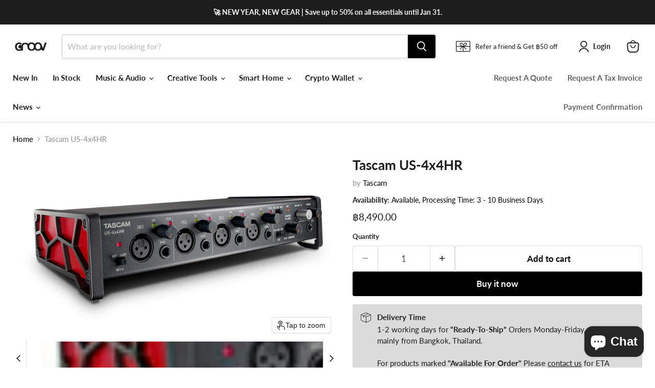

--- FILE ---
content_type: text/javascript; charset=utf-8
request_url: https://groov.asia/products/tascam-us-4x4hr.js
body_size: 3992
content:
{"id":5016894505013,"title":"Tascam US-4x4HR","handle":"tascam-us-4x4hr","description":"\u003cp\u003e\u003cmeta charset=\"UTF-8\"\u003e\u003cstrong\u003eOptimal interface for home recording with 4 mic\/line input, USB bus power, and 2 headphone outputs\u003cmeta charset=\"UTF-8\"\u003e\u003c\/strong\u003e\u003c\/p\u003e\n\u003cp\u003eThe US-4x4HR is equipped with 4 mic\/line inputs with guitar input support on IN 1-2 plus 2 headphone outputs that can be put to use in various music\/multi-media production environments such as vocal\/guitar simultaneous recordings and multitrack recordings. The unit is also equipped with a USB-C port to be easily powered by USB bus power.\u003c\/p\u003e\n\u003cp\u003e \u003c\/p\u003e\n\u003cp\u003e\u003cmeta charset=\"UTF-8\"\u003e\u003cstrong\u003eNatural, crisp \u0026amp; clear sound quality thanks to the implemented Ultra-HDDA Mic Preamp with 192 kHz support\u003c\/strong\u003e\u003c\/p\u003e\n\u003cp\u003eHigh resolution reproduction in the US-HR series has been pursued based on TASCAM's policy to recreate sound as close to the original as possible. Therefore, the in-house developed Ultra-HDDA mic preamp combined with a newly improved audio circuit delivers enhanced audio performance with the most transparent and low-noise sound.\u003c\/p\u003e\n\u003cp\u003e \u003c\/p\u003e\n\u003cp\u003e\u003cmeta charset=\"UTF-8\"\u003e\u003cstrong\u003eZero-latency direct monitoring function\u003c\/strong\u003e\u003c\/p\u003e\n\u003cp\u003e\u003cspan\u003e\u003cmeta charset=\"UTF-8\"\u003eDirect monitoring will diverge signals before sending them to the computer, resulting in smooth, in-time monitoring without any sound delay during both recording and performance.\u003c\/span\u003e\u003c\/p\u003e\n\u003cp\u003e \u003c\/p\u003e\n\u003cp\u003e\u003cspan\u003e\u003cmeta charset=\"UTF-8\"\u003e \u003cstrong\u003eCreate quality content with bundled software\u003c\/strong\u003e\u003c\/span\u003e\u003c\/p\u003e\n\u003cp\u003e\u003cspan\u003e\u003cmeta charset=\"UTF-8\"\u003eThe US-HR models come bundled with world-renowned software that will enhance the user's production workflow. At the core of music production, Steinberg's Cubase LE\/Cubasis LE 3 DAW is included, along IK Multimedia's Sample Tank SE, which comes free of charge with a massive 30 GB sound library encompassing more than 2,000 different musical instruments.\u003c\/span\u003e\u003c\/p\u003e\n\u003cp\u003e\u003cspan\u003e\u003cmeta charset=\"UTF-8\"\u003eUS-HR models also come with a free 3-month subscription to Auto-Tune Unlimited, a comprehensive suite of industry standard pitch correction and vocal effects.\u003c\/span\u003e\u003c\/p\u003e\n\u003cp\u003e \u003c\/p\u003e\n\u003cp\u003e\u003cspan\u003e\u003cmeta charset=\"UTF-8\"\u003e \u003cstrong\u003eInterface for podcasts and live streaming\u003c\/strong\u003e\u003c\/span\u003e\u003c\/p\u003e\n\u003cp\u003e\u003cspan\u003e\u003cmeta charset=\"UTF-8\"\u003eThe US-2x2HR can be used with computers or smartphones to easily create podcasts or live streams. The audio can be switched between stereo\/mono, and the loopback function allows the audio from the computer to be returned to the streaming software for playback during live streams. US-2x2HR also supports OBS, which is popular and used worldwide.\u003c\/span\u003e\u003c\/p\u003e\n\u003cp\u003e \u003c\/p\u003e\n\u003cp\u003e\u003cspan\u003e\u003cmeta charset=\"UTF-8\"\u003e \u003cstrong\u003eEquipped with MIDI IN\/OUT\u003c\/strong\u003e\u003c\/span\u003e\u003c\/p\u003e\n\u003cp\u003e\u003cspan\u003e\u003cmeta charset=\"UTF-8\"\u003eThe MIDI IN\/OUT terminals enable other MIDI external devices such as keyboards, drum machines, controllers, etc. to be synchronized and controlled.\u003c\/span\u003e\u003c\/p\u003e\n\u003cp\u003e \u003c\/p\u003e\n\u003cp\u003e\u003cspan\u003e\u003cmeta charset=\"UTF-8\"\u003e \u003cstrong\u003eNew audio interface engine\u003c\/strong\u003e\u003c\/span\u003e\u003c\/p\u003e\n\u003cp\u003e\u003cspan\u003e\u003cmeta charset=\"UTF-8\"\u003eCapitalizing on our experience being one of the pioneers in manufacturing USB audio interfaces, we achieved further stability in our native driver. The audio buffer size can be set starting from 4 samples (Windows only) to give the best performance to every different environment; maximizing the capability of the computer in use while creating a low-latency environment.\u003c\/span\u003e\u003c\/p\u003e\n\u003cp\u003e \u003c\/p\u003e\n\u003cp\u003e\u003cspan\u003e\u003cmeta charset=\"UTF-8\"\u003e \u003cstrong\u003eRobust metal casing\u003c\/strong\u003e\u003c\/span\u003e\u003c\/p\u003e\n\u003csection id=\"block-features\"\u003e\n\u003cdiv class=\"product-container\"\u003e\n\u003cdiv\u003e\n\u003csection\u003e\n\u003cdiv class=\"container\"\u003e\n\u003cdiv\u003e\n\u003cdiv class=\"future_description\"\u003e\n\u003cdiv class=\"block-detail\"\u003e\n\u003cp class=\"font-l\"\u003eThe US-HR models share a solid and practical design intended to withstand long hours of hard use. Its robust metal jacket not only improves its durability but, combined with dye-cast aluminum side panels, provides a sleek and eye-catching design. In addition, all models have just the right weight, so they won't move when cables are connected or disconnected.\u003cbr\u003e\u003cbr\u003e\u003c\/p\u003e\n\u003cp\u003e\u003cstrong\u003eFeatures at a glance\u003c\/strong\u003e\u003c\/p\u003e\n\u003cul\u003e\n\u003cli\u003e4-in\/4-out USB audio interface\u003c\/li\u003e\n\u003cli\u003eSupports up to 24-bit\/ 192kHz audio formats\u003c\/li\u003e\n\u003cli\u003eImproved TASCAM driver with selectable buffer size from 4 samples provides low-latency and stability (Windows: TASCAM native driver)\u003c\/li\u003e\n\u003cli\u003e4 XLR\/TRS combo inputs equipped with Ultra-HDDA mic preamps and +48V phantom power\u003c\/li\u003e\n\u003cli\u003eCombo TRS line inputs with guitar input support on IN1-2\u003c\/li\u003e\n\u003cli\u003eTRS line outputs 1-2\/3-4\u003c\/li\u003e\n\u003cli\u003eTwo headphone outputs\u003c\/li\u003e\n\u003cli\u003eEquipped with MIDI IN\/OUT terminals\u003c\/li\u003e\n\u003cli\u003eUSB Type-C connection (USB Type-A to Type-C cable included)\u003c\/li\u003e\n\u003cli\u003ePowered by USB bus power\u003cbr\u003e\u003csmall\u003e* 48V phantom power requires PC power supply via USB-C connection.\u003c\/small\u003e\n\u003c\/li\u003e\n\u003cli\u003eZero-latency direct monitoring\u003c\/li\u003e\n\u003cli\u003eCompatible with iPad and other iOS devices\u003c\/li\u003e\n\u003cli\u003eExtensive line-up of bundled software\n\u003cul\u003e\n\u003cli\u003eSteinberg Cubase LE, Cubasis LE 3\u003c\/li\u003e\n\u003cli\u003eIK Multimedia Sample Tank 4 SE\u003c\/li\u003e\n\u003cli\u003eAntares AUTO-TUNE UNLIMITED (available free of charge up to 3 months)\u003c\/li\u003e\n\u003c\/ul\u003e\n\u003c\/li\u003e\n\u003cli\u003eStereo\/mono selectable loopback function (Windows, Mac, iOS, iPad OS)\u003c\/li\u003e\n\u003cli\u003eOBS support\u003c\/li\u003e\n\u003c\/ul\u003e\n\u003cp\u003e \u003c\/p\u003e\n\u003cp\u003e\u003cstrong\u003eSpec description\u003c\/strong\u003e\u003c\/p\u003e\n\u003ctable width=\"100%\" class=\"table table-bordered table-striped spec_table\" cellspacing=\"0\" cellpadding=\"0\" border=\"0\"\u003e\n\u003ctbody\u003e\n\u003ctr\u003e\n\u003ctd valign=\"top\" class=\"spec_lv0\"\u003eSampling frequency\u003c\/td\u003e\n\u003ctd\u003e44.1k\/48k\/88.2k\/96k\/176.4k\/192k Hz\u003c\/td\u003e\n\u003c\/tr\u003e\n\u003ctr\u003e\n\u003ctd valign=\"top\" class=\"spec_lv0\"\u003eQuantization bit rate\u003c\/td\u003e\n\u003ctd\u003e24bit\u003c\/td\u003e\n\u003c\/tr\u003e\n\u003ctr\u003e\n\u003ctd valign=\"top\" class=\"spec_lv0\"\u003eAnalog audio inputs\u003c\/td\u003e\n\u003ctd\u003e \u003c\/td\u003e\n\u003c\/tr\u003e\n\u003ctr\u003e\n\u003ctd valign=\"top\" class=\"spec_lv1\"\u003e\u003cstrong\u003eMIC IN\u003c\/strong\u003e\u003c\/td\u003e\n\u003ctd\u003eIN 1 \/ IN 2, IN 3 \/ IN 4\u003c\/td\u003e\n\u003c\/tr\u003e\n\u003ctr\u003e\n\u003ctd valign=\"top\" class=\"spec_lv2\"\u003eConnector\u003c\/td\u003e\n\u003ctd\u003eXLR-3-31(1:GND, 2:HOT, 3:COLD), BALANCED\u003c\/td\u003e\n\u003c\/tr\u003e\n\u003ctr\u003e\n\u003ctd valign=\"top\" class=\"spec_lv2\"\u003eInput impedance\u003c\/td\u003e\n\u003ctd\u003e2.2k ohms\u003c\/td\u003e\n\u003c\/tr\u003e\n\u003ctr\u003e\n\u003ctd valign=\"top\" class=\"spec_lv2\"\u003eMaximum input level\u003cbr\u003e(GAIN:MIN)\u003c\/td\u003e\n\u003ctd\u003e+9dBu (2.183Vrms)\u003c\/td\u003e\n\u003c\/tr\u003e\n\u003ctr\u003e\n\u003ctd valign=\"top\" class=\"spec_lv2\"\u003eGain\u003c\/td\u003e\n\u003ctd\u003e56dB\u003c\/td\u003e\n\u003c\/tr\u003e\n\u003ctr\u003e\n\u003ctd valign=\"top\" class=\"spec_lv1\"\u003e\u003cstrong\u003eINST IN\u003c\/strong\u003e\u003c\/td\u003e\n\u003ctd\u003eIN 1 \/ IN 2\u003c\/td\u003e\n\u003c\/tr\u003e\n\u003ctr\u003e\n\u003ctd valign=\"top\" class=\"spec_lv2\"\u003eConnector\u003c\/td\u003e\n\u003ctd\u003e6.3mm(1\/4\")TS-jack(T:HOT, S:GND), UNBALANCED\u003cbr\u003e(When set to \"INST\" at MIC\/LINE INST switch)\u003c\/td\u003e\n\u003c\/tr\u003e\n\u003ctr\u003e\n\u003ctd valign=\"top\" class=\"spec_lv2\"\u003eInput impedance\u003c\/td\u003e\n\u003ctd\u003e1M ohms or more\u003c\/td\u003e\n\u003c\/tr\u003e\n\u003ctr\u003e\n\u003ctd valign=\"top\" class=\"spec_lv2\"\u003eMaximum input level\u003cbr\u003e(GAIN:MIN)\u003c\/td\u003e\n\u003ctd\u003e+10dBV(3.162Vrms)\u003c\/td\u003e\n\u003c\/tr\u003e\n\u003ctr\u003e\n\u003ctd valign=\"top\" class=\"spec_lv2\"\u003eGain\u003c\/td\u003e\n\u003ctd\u003e56dB\u003c\/td\u003e\n\u003c\/tr\u003e\n\u003ctr\u003e\n\u003ctd valign=\"top\" class=\"spec_lv1\"\u003e\u003cstrong\u003eLINE IN\u003c\/strong\u003e\u003c\/td\u003e\n\u003ctd\u003eIN 1 \/ IN 2, IN 3 \/ IN 4\u003c\/td\u003e\n\u003c\/tr\u003e\n\u003ctr\u003e\n\u003ctd valign=\"top\" class=\"spec_lv2\"\u003eConnector\u003c\/td\u003e\n\u003ctd\u003e6.3mm(1\/4\")TRS-jack(T：HOT, R：COLD, S：GND), BALANCED\u003cbr\u003e(When set to \"MIC\/LINE\" at MIC\/LINE INST switch)\u003c\/td\u003e\n\u003c\/tr\u003e\n\u003ctr\u003e\n\u003ctd valign=\"top\" class=\"spec_lv2\"\u003eInput impedance\u003c\/td\u003e\n\u003ctd\u003e10k ohms\u003c\/td\u003e\n\u003c\/tr\u003e\n\u003ctr\u003e\n\u003ctd valign=\"top\" class=\"spec_lv2\"\u003eMaximum input level\u003cbr\u003e(GAIN:MIN)\u003c\/td\u003e\n\u003ctd\u003e+20dBu(7.746Vrms)\u003c\/td\u003e\n\u003c\/tr\u003e\n\u003ctr\u003e\n\u003ctd valign=\"top\" class=\"spec_lv2\"\u003eGain\u003c\/td\u003e\n\u003ctd\u003e56dB\u003c\/td\u003e\n\u003c\/tr\u003e\n\u003ctr\u003e\n\u003ctd valign=\"top\" class=\"spec_lv0\"\u003eAnalog audio outputs\u003c\/td\u003e\n\u003ctd\u003e \u003c\/td\u003e\n\u003c\/tr\u003e\n\u003ctr\u003e\n\u003ctd valign=\"top\" class=\"spec_lv1\"\u003e\u003cstrong\u003eLINE OUT\u003c\/strong\u003e\u003c\/td\u003e\n\u003ctd\u003e1-2, 3-4\u003c\/td\u003e\n\u003c\/tr\u003e\n\u003ctr\u003e\n\u003ctd valign=\"top\" class=\"spec_lv2\"\u003eConnector\u003c\/td\u003e\n\u003ctd\u003e6.3mm(1\/4\")TRS-jack(T：HOT, R：COLD, S：GND), BALANCED\u003c\/td\u003e\n\u003c\/tr\u003e\n\u003ctr\u003e\n\u003ctd valign=\"top\" class=\"spec_lv2\"\u003eOutput impedance\u003c\/td\u003e\n\u003ctd\u003e210 ohms\u003c\/td\u003e\n\u003c\/tr\u003e\n\u003ctr\u003e\n\u003ctd valign=\"top\" class=\"spec_lv2\"\u003eNominal output level\u003c\/td\u003e\n\u003ctd\u003e+4dBu (1.228Vrms)\u003c\/td\u003e\n\u003c\/tr\u003e\n\u003ctr\u003e\n\u003ctd valign=\"top\" class=\"spec_lv2\"\u003eMaximum output level\u003c\/td\u003e\n\u003ctd\u003e+20dBu (7.746Vrms)\u003c\/td\u003e\n\u003c\/tr\u003e\n\u003ctr\u003e\n\u003ctd valign=\"top\" class=\"spec_lv0\"\u003ePHONES\u003c\/td\u003e\n\u003ctd\u003e \u003c\/td\u003e\n\u003c\/tr\u003e\n\u003ctr\u003e\n\u003ctd valign=\"top\" class=\"spec_lv2\"\u003eConnector\u003c\/td\u003e\n\u003ctd\u003e6.3mm(1\/4\") stereo phone jack\u003c\/td\u003e\n\u003c\/tr\u003e\n\u003ctr\u003e\n\u003ctd valign=\"top\" class=\"spec_lv2\"\u003eMaximum output level\u003c\/td\u003e\n\u003ctd\u003e45mW+45mW or more\u003cbr\u003e(THD+N 0.1% or less, 32ohms loaded)\u003c\/td\u003e\n\u003c\/tr\u003e\n\u003ctr\u003e\n\u003ctd valign=\"top\" class=\"spec_lv0\"\u003eMIDI IN \/OUT\u003c\/td\u003e\n\u003ctd\u003e \u003c\/td\u003e\n\u003c\/tr\u003e\n\u003ctr\u003e\n\u003ctd valign=\"top\" class=\"spec_lv2\"\u003eConnector\u003c\/td\u003e\n\u003ctd\u003eDin 5-pin\u003c\/td\u003e\n\u003c\/tr\u003e\n\u003ctr\u003e\n\u003ctd valign=\"top\" class=\"spec_lv2\"\u003eFormat\u003c\/td\u003e\n\u003ctd\u003eStandard MIDI format\u003c\/td\u003e\n\u003c\/tr\u003e\n\u003ctr\u003e\n\u003ctd valign=\"top\" class=\"spec_lv0\"\u003eUSB\u003c\/td\u003e\n\u003ctd\u003e \u003c\/td\u003e\n\u003c\/tr\u003e\n\u003ctr\u003e\n\u003ctd valign=\"top\" class=\"spec_lv2\"\u003eConnector\u003c\/td\u003e\n\u003ctd\u003eUSB Type-C\u003c\/td\u003e\n\u003c\/tr\u003e\n\u003ctr\u003e\n\u003ctd valign=\"top\" class=\"spec_lv2\"\u003eFormat\u003c\/td\u003e\n\u003ctd\u003eUSB2.0 HIGH SPEED (480Mbps)\u003c\/td\u003e\n\u003c\/tr\u003e\n\u003ctr\u003e\n\u003ctd valign=\"top\" class=\"spec_lv0\"\u003ePower\u003c\/td\u003e\n\u003ctd\u003e \u003c\/td\u003e\n\u003c\/tr\u003e\n\u003ctr\u003e\n\u003ctd valign=\"top\" class=\"spec_lv2\"\u003eWhen connected PC\u003c\/td\u003e\n\u003ctd\u003eUSB bus powered\u003cbr\u003eAC Adapter (TASCAM PS-P1220E, included)\u003c\/td\u003e\n\u003c\/tr\u003e\n\u003ctr\u003e\n\u003ctd valign=\"top\" class=\"spec_lv2\"\u003eWhen connected iOS\/iPadOS\u003c\/td\u003e\n\u003ctd\u003eAC Adapter (TASCAM PS-P1220E, included)\u003c\/td\u003e\n\u003c\/tr\u003e\n\u003ctr\u003e\n\u003ctd valign=\"top\" class=\"spec_lv0\"\u003ePower consumption\u003c\/td\u003e\n\u003ctd\u003e2.25W\u003c\/td\u003e\n\u003c\/tr\u003e\n\u003ctr\u003e\n\u003ctd valign=\"top\" class=\"spec_lv0\"\u003eDimensions\u003c\/td\u003e\n\u003ctd\u003e296(W) × 65(H) × 160(D)mm (including protrusions)\u003c\/td\u003e\n\u003c\/tr\u003e\n\u003ctr\u003e\n\u003ctd valign=\"top\" class=\"spec_lv0\"\u003eWeight\u003c\/td\u003e\n\u003ctd\u003e3.53lb (1.6kg)\u003c\/td\u003e\n\u003c\/tr\u003e\n\u003ctr\u003e\n\u003ctd valign=\"top\" class=\"spec_lv0\"\u003eOperating temperature\u003c\/td\u003e\n\u003ctd\u003e5 to 35°C\u003c\/td\u003e\n\u003c\/tr\u003e\n\u003ctr\u003e\n\u003ctd valign=\"top\" class=\"spec_lv0\"\u003eAccessories\u003c\/td\u003e\n\u003ctd\u003eAC adapter(TASCAM PS-P1220E), USB cable (Type-A to Type-C), Set of DAW software installation guides, Set of DAW plug-in software installation guides, Owner's Manual (including warranty)\u003c\/td\u003e\n\u003c\/tr\u003e\n\u003c\/tbody\u003e\n\u003c\/table\u003e\n\u003cp\u003e \u003cbr\u003e\u003c\/p\u003e\n\u003cp\u003e\u003cstrong\u003eAudio performance\u003c\/strong\u003e\u003c\/p\u003e\n\u003ctable width=\"100%\" class=\"table table-bordered table-striped spec_table\" cellspacing=\"0\" cellpadding=\"0\" border=\"0\"\u003e\n\u003ctbody\u003e\n\u003ctr\u003e\n\u003ctd valign=\"top\" class=\"spec_lv0\"\u003eMic amp EIN (equivalent input noise)\u003c\/td\u003e\n\u003ctd\u003e-128dBu or lower\u003c\/td\u003e\n\u003c\/tr\u003e\n\u003ctr\u003e\n\u003ctd valign=\"top\" class=\"spec_lv0\"\u003eFrequency response\u003c\/td\u003e\n\u003ctd width=\"518\"\u003e \u003c\/td\u003e\n\u003c\/tr\u003e\n\u003ctr\u003e\n\u003ctd valign=\"top\" class=\"spec_lv1\"\u003e\u003cstrong\u003eMIC \/ LINE IN\u003c\/strong\u003e\u003c\/td\u003e\n\u003ctd\u003e \u003c\/td\u003e\n\u003c\/tr\u003e\n\u003ctr\u003e\n\u003ctd valign=\"top\" class=\"spec_lv2\"\u003e44.1k\/48k Hz\u003c\/td\u003e\n\u003ctd\u003e20Hz to 20kHz, +0dB\/-0.4dB(JEITA)\u003c\/td\u003e\n\u003c\/tr\u003e\n\u003ctr\u003e\n\u003ctd valign=\"top\" class=\"spec_lv2\"\u003e88.2k\/96k Hz\u003c\/td\u003e\n\u003ctd\u003e20Hz to 40kHz, +0dB\/-0.4dB(JEITA)\u003c\/td\u003e\n\u003c\/tr\u003e\n\u003ctr\u003e\n\u003ctd valign=\"top\" class=\"spec_lv1\"\u003e\u003cstrong\u003eLINE OUT\u003c\/strong\u003e\u003c\/td\u003e\n\u003ctd\u003e \u003c\/td\u003e\n\u003c\/tr\u003e\n\u003ctr\u003e\n\u003ctd valign=\"top\" class=\"spec_lv2\"\u003e44.1k\/48k Hz\u003c\/td\u003e\n\u003ctd\u003e20Hz to 40kHz, +0.2dB\/-0.1dB(JEITA)\u003c\/td\u003e\n\u003c\/tr\u003e\n\u003ctr\u003e\n\u003ctd valign=\"top\" class=\"spec_lv2\"\u003e88.2k\/96k Hz\u003c\/td\u003e\n\u003ctd\u003e20Hz to 40kHz, +0.2dB\/-0.4dB(JEITA)\u003c\/td\u003e\n\u003c\/tr\u003e\n\u003ctr\u003e\n\u003ctd valign=\"top\" rowspan=\"3\" class=\"spec_lv0\"\u003eTHD + N\u003c\/td\u003e\n\u003ctd\u003e0.0013% (MIC IN, 1kHz sine wave, -5dBFS input, GAIN knob at minimum, 20kHz SPCL LPF)\u003c\/td\u003e\n\u003c\/tr\u003e\n\u003ctr\u003e\n\u003ctd\u003e0.0011% (LINE IN, 1kHz sine wave, -5dBFS input, GAIN knob at minimum, 20kHz SPCL LPF)\u003c\/td\u003e\n\u003c\/tr\u003e\n\u003ctr\u003e\n\u003ctd\u003e0.0012% (LINE OUT, 1kHz sine wave, -4dBFS input, MONITOR knob at maximum, 20kHz SPCL LPF)\u003c\/td\u003e\n\u003c\/tr\u003e\n\u003ctr\u003e\n\u003ctd valign=\"top\" rowspan=\"3\" class=\"spec_lv0\"\u003eS\/N ratio\u003c\/td\u003e\n\u003ctd\u003e110dB (MIC IN, GAIN knob at minimum, 20kHz SPCL LPF+A-Weight)\u003c\/td\u003e\n\u003c\/tr\u003e\n\u003ctr\u003e\n\u003ctd\u003e108dB (LINE IN, GAIN knob at minimum, 20kHz SPCL LPF+A-Weight))\u003c\/td\u003e\n\u003c\/tr\u003e\n\u003ctr\u003e\n\u003ctd\u003e110dB (LINE OUT, MONITOR knob at maximum, 20kHz SPCL LPF+A-Weight)\u003c\/td\u003e\n\u003c\/tr\u003e\n\u003ctr\u003e\n\u003ctd valign=\"top\" class=\"spec_lv0\"\u003eCrosstalk\u003c\/td\u003e\n\u003ctd\u003e95dB or more (MIC\/LINE IN to LINE OUT, 1kHz sine wave, GAIN knob at minimum)\u003c\/td\u003e\n\u003c\/tr\u003e\n\u003c\/tbody\u003e\n\u003c\/table\u003e\n\u003cp\u003e \u003c\/p\u003e\n\u003cp\u003e\u003cstrong\u003eComputer system requirements\u003c\/strong\u003e\u003c\/p\u003e\n\u003cp\u003e\u003cstrong\u003eWindows\u003c\/strong\u003e\u003c\/p\u003e\n\u003ctable width=\"100%\" class=\"table table-bordered table-striped spec_table\" cellspacing=\"0\" cellpadding=\"0\" border=\"0\"\u003e\n\u003ctbody\u003e\n\u003ctr\u003e\n\u003ctd width=\"30%\" valign=\"top\" class=\"spec_lv2\"\u003eCompatible computers\u003c\/td\u003e\n\u003ctd\u003eWindows computer with a USB 2.0 (or higher) port\u003c\/td\u003e\n\u003c\/tr\u003e\n\u003ctr\u003e\n\u003ctd valign=\"top\" class=\"spec_lv2\"\u003eCPU type\/speed\u003c\/td\u003e\n\u003ctd\u003e2GHz or faster dual core processor (x86)\u003c\/td\u003e\n\u003c\/tr\u003e\n\u003ctr\u003e\n\u003ctd valign=\"top\" class=\"spec_lv2\"\u003eMemory\u003c\/td\u003e\n\u003ctd\u003e2GB or more\u003c\/td\u003e\n\u003c\/tr\u003e\n\u003ctr\u003e\n\u003ctd class=\"spec_lv2\"\u003eDriver\u003c\/td\u003e\n\u003ctd\u003e\n\u003cimg width=\"10%\" src=\"https:\/\/tascam.com\/images\/products\/_tmp\/combined_img\/asio_logo_no-space.jpg\" alt=\"ASIO\"\u003e\u003cspan\u003e \u003c\/span\u003eASIO2.0, WDM, MIDI\u003c\/td\u003e\n\u003c\/tr\u003e\n\u003c\/tbody\u003e\n\u003c\/table\u003e\n\u003cp\u003e \u003cbr\u003e\u003c\/p\u003e\n\u003cp\u003e\u003cstrong\u003eMac OS\u003c\/strong\u003e\u003c\/p\u003e\n\u003ctable width=\"100%\" class=\"table table-bordered table-striped spec_table\" cellspacing=\"0\" cellpadding=\"0\" border=\"0\"\u003e\n\u003ctbody\u003e\n\u003ctr\u003e\n\u003ctd width=\"30%\" valign=\"top\" class=\"spec_lv2\"\u003eCompatible computers\u003c\/td\u003e\n\u003ctd\u003eMac with a USB 2.0 (or higher) port\u003c\/td\u003e\n\u003c\/tr\u003e\n\u003ctr\u003e\n\u003ctd valign=\"top\" class=\"spec_lv2\"\u003eCPU type\/speed\u003c\/td\u003e\n\u003ctd\u003e2GHz or faster dual core processor\u003c\/td\u003e\n\u003c\/tr\u003e\n\u003ctr\u003e\n\u003ctd valign=\"top\" class=\"spec_lv2\"\u003eMemory\u003c\/td\u003e\n\u003ctd\u003e2GB or more\u003c\/td\u003e\n\u003c\/tr\u003e\n\u003ctr\u003e\n\u003ctd valign=\"top\" class=\"spec_lv2\"\u003eDriver\u003c\/td\u003e\n\u003ctd\u003eCore Audio, Core MIDI\u003c\/td\u003e\n\u003c\/tr\u003e\n\u003c\/tbody\u003e\n\u003c\/table\u003e\n\u003cp\u003e \u003c\/p\u003e\n\u003cp\u003e\u003cstrong\u003eiOS\/iPadOS Device \u003c\/strong\u003e\u003cbr\u003e\u003c\/p\u003e\n\u003ctable width=\"100%\" class=\"table table-bordered table-striped spec_table\" cellspacing=\"0\" cellpadding=\"0\" border=\"0\"\u003e\n\u003ctbody\u003e\n\u003ctr\u003e\n\u003ctd width=\"30%\" class=\"spec_lv2\"\u003eDriver\u003c\/td\u003e\n\u003ctd\u003eCore Audio\u003c\/td\u003e\n\u003c\/tr\u003e\n\u003c\/tbody\u003e\n\u003c\/table\u003e\n\u003cp\u003e \u003cbr\u003e\u003c\/p\u003e\n\u003c\/div\u003e\n\u003c\/div\u003e\n\u003c\/div\u003e\n\u003c\/div\u003e\n\u003c\/section\u003e\n\u003c\/div\u003e\n\u003c\/div\u003e\n\u003c\/section\u003e","published_at":"2021-01-12T14:44:34+07:00","created_at":"2021-01-12T14:39:28+07:00","vendor":"Tascam","type":"Tascam","tags":["Concert","Music","Podcast","Producer","Proplugin","Stage","Streamer","Studio","Vocal"],"price":849000,"price_min":849000,"price_max":849000,"available":true,"price_varies":false,"compare_at_price":null,"compare_at_price_min":0,"compare_at_price_max":0,"compare_at_price_varies":false,"variants":[{"id":33398975561781,"title":"Default Title","option1":"Default Title","option2":null,"option3":null,"sku":"","requires_shipping":true,"taxable":true,"featured_image":null,"available":true,"name":"Tascam US-4x4HR","public_title":null,"options":["Default Title"],"price":849000,"weight":0,"compare_at_price":null,"inventory_management":"shopify","barcode":"","requires_selling_plan":false,"selling_plan_allocations":[]}],"images":["\/\/cdn.shopify.com\/s\/files\/1\/0086\/1614\/9056\/products\/us-4x4hr_b_1.jpg?v=1610437403","\/\/cdn.shopify.com\/s\/files\/1\/0086\/1614\/9056\/products\/us-4x4hr_p_front.jpg?v=1610437404","\/\/cdn.shopify.com\/s\/files\/1\/0086\/1614\/9056\/products\/us-4x4hr_p_rear.jpg?v=1610437406"],"featured_image":"\/\/cdn.shopify.com\/s\/files\/1\/0086\/1614\/9056\/products\/us-4x4hr_b_1.jpg?v=1610437403","options":[{"name":"Title","position":1,"values":["Default Title"]}],"url":"\/products\/tascam-us-4x4hr","media":[{"alt":null,"id":14435080765493,"position":1,"preview_image":{"aspect_ratio":1.778,"height":900,"width":1600,"src":"https:\/\/cdn.shopify.com\/s\/files\/1\/0086\/1614\/9056\/products\/us-4x4hr_b_1.jpg?v=1610437403"},"aspect_ratio":1.778,"height":900,"media_type":"image","src":"https:\/\/cdn.shopify.com\/s\/files\/1\/0086\/1614\/9056\/products\/us-4x4hr_b_1.jpg?v=1610437403","width":1600},{"alt":null,"id":14435080831029,"position":2,"preview_image":{"aspect_ratio":1.778,"height":900,"width":1600,"src":"https:\/\/cdn.shopify.com\/s\/files\/1\/0086\/1614\/9056\/products\/us-4x4hr_p_front.jpg?v=1610437404"},"aspect_ratio":1.778,"height":900,"media_type":"image","src":"https:\/\/cdn.shopify.com\/s\/files\/1\/0086\/1614\/9056\/products\/us-4x4hr_p_front.jpg?v=1610437404","width":1600},{"alt":null,"id":14435080863797,"position":3,"preview_image":{"aspect_ratio":1.778,"height":900,"width":1600,"src":"https:\/\/cdn.shopify.com\/s\/files\/1\/0086\/1614\/9056\/products\/us-4x4hr_p_rear.jpg?v=1610437406"},"aspect_ratio":1.778,"height":900,"media_type":"image","src":"https:\/\/cdn.shopify.com\/s\/files\/1\/0086\/1614\/9056\/products\/us-4x4hr_p_rear.jpg?v=1610437406","width":1600}],"requires_selling_plan":false,"selling_plan_groups":[]}